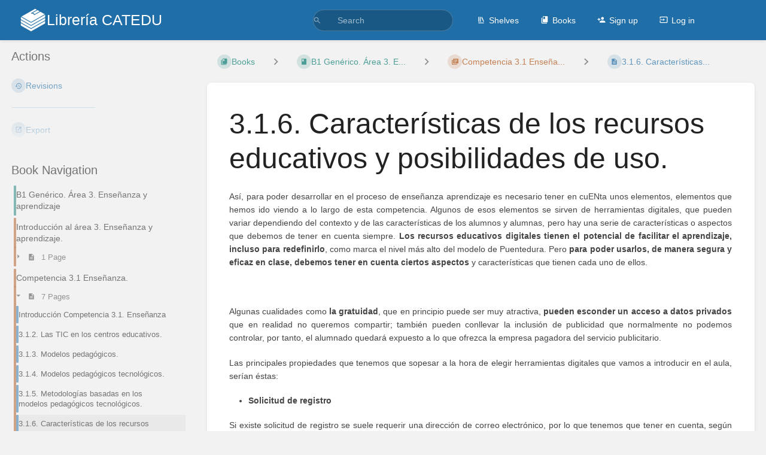

--- FILE ---
content_type: text/html; charset=UTF-8
request_url: https://libros.catedu.es/books/b1-generico-area-3-ensenanza-y-aprendizaje/page/316-caracteristicas-de-los-recursos-educativos-y-posibilidades-de-uso
body_size: 83705
content:
<!DOCTYPE html>
<html lang="en-GB"
      dir="ltr"
      class="">
<head>
    <title>3.1.6. Características... | Librería CATEDU</title>

    <!-- Meta -->
    <meta charset="utf-8">
    <meta name="viewport" content="width=device-width">
    <meta name="token" content="8ALjaQaGyJwC3i2uhnLEn1NHzpG3HZ6xJbHCHLvS">
    <meta name="base-url" content="https://libros.catedu.es">
    <meta name="theme-color" content="#206ea7"/>

    <!-- Social Cards Meta -->
    <meta property="og:title" content="3.1.6. Características... | Librería CATEDU">
    <meta property="og:url" content="https://libros.catedu.es/books/b1-generico-area-3-ensenanza-y-aprendizaje/page/316-caracteristicas-de-los-recursos-educativos-y-posibilidades-de-uso">
        <meta property="og:description" content="Así, para poder desarrollar en el proceso de enseñanza aprendizaje es necesario tener en cuENta unos...">

    <!-- Styles -->
    <link rel="stylesheet" href="https://libros.catedu.es/dist/styles.css?version=v25.07.2">

    <!-- Icons -->
    <link rel="icon" type="image/png" sizes="256x256" href="https://libros.catedu.es/icon.png">
    <link rel="icon" type="image/png" sizes="180x180" href="https://libros.catedu.es/icon-180.png">
    <link rel="apple-touch-icon" sizes="180x180" href="https://libros.catedu.es/icon-180.png">
    <link rel="icon" type="image/png" sizes="128x128" href="https://libros.catedu.es/icon-128.png">
    <link rel="icon" type="image/png" sizes="64x64" href="https://libros.catedu.es/icon-64.png">
    <link rel="icon" type="image/png" sizes="32x32" href="https://libros.catedu.es/icon-32.png">

    <!-- PWA -->
    <link rel="manifest" href="https://libros.catedu.es/manifest.json">
    <meta name="mobile-web-app-capable" content="yes">

    <!-- OpenSearch -->
    <link rel="search" type="application/opensearchdescription+xml" title="Librería CATEDU" href="https://libros.catedu.es/opensearch.xml">

    <!-- Custom Styles & Head Content -->
    <style>
    :root {
        --color-primary: #206ea7;
        --color-primary-light: rgba(32,110,167,0.15);
        --color-link: #206ea7;
        --color-bookshelf: #a94747;
        --color-book: #077b70;
        --color-chapter: #af4d0d;
        --color-page: #206ea7;
        --color-page-draft: #7e50b1;
    }
</style>
    <!-- Start: custom user content -->
<style nonce="PbMh1V8SCL7zLwHwdPb5E4xT">
.solucion {
    color: transparent;
    background-position: right;
    background-size: 100% 100%;
    background-image :linear-gradient(#D8E1E8, #D8E1E8);
    border-radius: 10px;
}

.solucion img {
    opacity: 0.0;
}

.solucion iframe {
    opacity: 0.0;
}

.solucion a {
    opacity: 0.0;
}

.solucion:hover {
    color: black;
    background-size: 0% 100%;
    transition: color 1s;
}

.solucion:hover img {
    opacity: 1.0;
    transition: opacity 1s;
}

.solucion:hover iframe {
    opacity: 1.0;
    transition: opacity 1s;
}

.solucion:hover a {
    color: blue;
    opacity: 1.0;
    transition: opacity 1s;
}

li.h1 a {
    font-style: italic;
}

main h3 {
    font-style: italic;
}

@media print {
    .solucion {
        color: black;
    }

    .solucion img {
        opacity: 1.0;
    }

    .solucion iframe {
        opacity: 1.0;
    }

    .solucion a {
        opacity: 1.0;
    }
}
</style>
<script async src="https://platform.twitter.com/widgets.js" charset="utf-8" nonce="PbMh1V8SCL7zLwHwdPb5E4xT"></script>
<script async src="//www.instagram.com/embed.js" nonce="PbMh1V8SCL7zLwHwdPb5E4xT"></script>
<!-- End: custom user content -->

    
    <!-- Translations for JS -->
    </head>
<body
          class=" tri-layout ">

        <a class="px-m py-s skip-to-content-link print-hidden" href="#main-content">Skip to main content</a>    <div component="notification"
     option:notification:type="success"
     option:notification:auto-hide="true"
     option:notification:show="false"
     style="display: none;"
     class="notification pos"
     role="alert">
    <svg class="svg-icon" data-icon="check-circle" role="presentation"  xmlns="http://www.w3.org/2000/svg" viewBox="0 0 24 24"><path fill="none" d="M0 0h24v24H0z"/><path d="M12 2C6.48 2 2 6.48 2 12s4.48 10 10 10 10-4.48 10-10S17.52 2 12 2m-2 15-5-5 1.41-1.41L10 14.17l7.59-7.59L19 8z"/></svg> <span></span><div class="dismiss"><svg class="svg-icon" data-icon="close" role="presentation"  xmlns="http://www.w3.org/2000/svg" viewBox="0 0 24 24"><path d="M19 6.41 17.59 5 12 10.59 6.41 5 5 6.41 10.59 12 5 17.59 6.41 19 12 13.41 17.59 19 19 17.59 13.41 12z"/></svg></div>
</div>

<div component="notification"
     option:notification:type="warning"
     option:notification:auto-hide="false"
     option:notification:show="false"
     style="display: none;"
     class="notification warning"
     role="alert">
    <svg class="svg-icon" data-icon="info" role="presentation"  xmlns="http://www.w3.org/2000/svg" viewBox="0 0 24 24"><path fill="none" d="M0 0h24v24H0z"/><path d="M11 17h2v-6h-2zm1-15C6.48 2 2 6.48 2 12s4.48 10 10 10 10-4.48 10-10S17.52 2 12 2m0 18c-4.41 0-8-3.59-8-8s3.59-8 8-8 8 3.59 8 8-3.59 8-8 8M11 9h2V7h-2z"/></svg> <span></span><div class="dismiss"><svg class="svg-icon" data-icon="close" role="presentation"  xmlns="http://www.w3.org/2000/svg" viewBox="0 0 24 24"><path d="M19 6.41 17.59 5 12 10.59 6.41 5 5 6.41 10.59 12 5 17.59 6.41 19 12 13.41 17.59 19 19 17.59 13.41 12z"/></svg></div>
</div>

<div component="notification"
     option:notification:type="error"
     option:notification:auto-hide="false"
     option:notification:show="false"
     style="display: none;"
     class="notification neg"
     role="alert">
    <svg class="svg-icon" data-icon="danger" role="presentation"  xmlns="http://www.w3.org/2000/svg" viewBox="0 0 24 24"><path d="M15.73 3H8.27L3 8.27v7.46L8.27 21h7.46L21 15.73V8.27zM12 17.3c-.72 0-1.3-.58-1.3-1.3s.58-1.3 1.3-1.3 1.3.58 1.3 1.3-.58 1.3-1.3 1.3m1-4.3h-2V7h2z"/><path fill="none" d="M0 0h24v24H0z"/></svg> <span></span><div class="dismiss"><svg class="svg-icon" data-icon="close" role="presentation"  xmlns="http://www.w3.org/2000/svg" viewBox="0 0 24 24"><path d="M19 6.41 17.59 5 12 10.59 6.41 5 5 6.41 10.59 12 5 17.59 6.41 19 12 13.41 17.59 19 19 17.59 13.41 12z"/></svg></div>
</div>    <header id="header" component="header-mobile-toggle" class="primary-background px-xl grid print-hidden">
    <div class="flex-container-row justify-space-between gap-s items-center">
        <a href="https://libros.catedu.es" data-shortcut="home_view" class="logo">
            <img class="logo-image" src="https://libros.catedu.es/logo.png" alt="Logo">
                <span class="logo-text">Librería CATEDU</span>
    </a>        <div class="hide-over-l py-s">
            <button type="button"
                    refs="header-mobile-toggle@toggle"
                    title="Expand Header Menu"
                    aria-expanded="false"
                    class="mobile-menu-toggle"><svg class="svg-icon" data-icon="more" role="presentation"  xmlns="http://www.w3.org/2000/svg" viewBox="0 0 24 24"><path fill="none" d="M0 0h24v24H0z"/><path d="M12 8c1.1 0 2-.9 2-2s-.9-2-2-2-2 .9-2 2 .9 2 2 2m0 2c-1.1 0-2 .9-2 2s.9 2 2 2 2-.9 2-2-.9-2-2-2m0 6c-1.1 0-2 .9-2 2s.9 2 2 2 2-.9 2-2-.9-2-2-2"/></svg></button>
        </div>
    </div>

    <div class="flex-container-column items-center justify-center hide-under-l">
            <form component="global-search" action="https://libros.catedu.es/search" method="GET" class="search-box" role="search" tabindex="0">
    <button id="header-search-box-button"
            refs="global-search@button"
            type="submit"
            aria-label="Search"
            tabindex="-1"><svg class="svg-icon" data-icon="search" role="presentation"  xmlns="http://www.w3.org/2000/svg" viewBox="0 0 24 24"><path d="M15.5 14h-.79l-.28-.27A6.47 6.47 0 0 0 16 9.5 6.5 6.5 0 1 0 9.5 16c1.61 0 3.09-.59 4.23-1.57l.27.28v.79l5 4.99L20.49 19zm-6 0C7.01 14 5 11.99 5 9.5S7.01 5 9.5 5 14 7.01 14 9.5 11.99 14 9.5 14"/><path fill="none" d="M0 0h24v24H0z"/></svg></button>
    <input id="header-search-box-input"
           refs="global-search@input"
           type="text"
           name="term"
           data-shortcut="global_search"
           autocomplete="off"
           aria-label="Search" placeholder="Search"
           value="">
    <div refs="global-search@suggestions" class="global-search-suggestions card">
        <div refs="global-search@loading" class="text-center px-m global-search-loading"><div class="loading-container">
    <div></div>
    <div></div>
    <div></div>
    </div></div>
        <div refs="global-search@suggestion-results" class="px-m"></div>
        <button class="text-button card-footer-link" type="submit">View All</button>
    </div>
</form>        </div>

    <nav refs="header-mobile-toggle@menu" class="header-links">
        <div class="links text-center">
            <a class="hide-over-l" href="https://libros.catedu.es/search"><svg class="svg-icon" data-icon="search" role="presentation"  xmlns="http://www.w3.org/2000/svg" viewBox="0 0 24 24"><path d="M15.5 14h-.79l-.28-.27A6.47 6.47 0 0 0 16 9.5 6.5 6.5 0 1 0 9.5 16c1.61 0 3.09-.59 4.23-1.57l.27.28v.79l5 4.99L20.49 19zm-6 0C7.01 14 5 11.99 5 9.5S7.01 5 9.5 5 14 7.01 14 9.5 11.99 14 9.5 14"/><path fill="none" d="M0 0h24v24H0z"/></svg>Search</a>
            <a href="https://libros.catedu.es/shelves"
           data-shortcut="shelves_view"><svg class="svg-icon" data-icon="bookshelf" role="presentation"  xmlns="http://www.w3.org/2000/svg" viewBox="0 0 24 24"><path fill="none" d="M0 0h24v24H0z"/><path fill="none" d="M1.088 2.566h17.42v17.42H1.088z"/><path d="M4 20.058h15.892V22H4z"/><path fill="none" d="M2.902 1.477h17.42v17.42H2.903z"/><path d="M6.658 3.643V18h-2.38V3.643zm4.668 0V18H8.947V3.643zm3.396.213 5.613 13.214-2.19.93-5.613-13.214z"/></svg>Shelves</a>
        <a href="https://libros.catedu.es/books" data-shortcut="books_view"><svg class="svg-icon" data-icon="books" role="presentation"  xmlns="http://www.w3.org/2000/svg" viewBox="0 0 24 24"><path fill="none" d="M0 0h24v24H0z"/><path d="M19.252 1.708H8.663a1.77 1.77 0 0 0-1.765 1.764v14.12c0 .97.794 1.764 1.765 1.764h10.59a1.77 1.77 0 0 0 1.764-1.765V3.472a1.77 1.77 0 0 0-1.765-1.764M8.663 3.472h4.412v7.06L10.87 9.208l-2.206 1.324z"/><path fill="none" d="M30.61 3.203h24v24h-24z"/><path d="M2.966 6.61v14c0 1.1.9 2 2 2h14v-2h-14v-14z"/></svg>Books</a>
        
            <a href="https://libros.catedu.es/register"><svg class="svg-icon" data-icon="new-user" role="presentation"  xmlns="http://www.w3.org/2000/svg" viewBox="0 0 24 24"><path fill="none" d="M0 0h24v24H0z"/><path d="M15 12c2.21 0 4-1.79 4-4s-1.79-4-4-4-4 1.79-4 4 1.79 4 4 4m-9-2V7H4v3H1v2h3v3h2v-3h3v-2zm9 4c-2.67 0-8 1.34-8 4v2h16v-2c0-2.66-5.33-4-8-4"/></svg>Sign up</a>
        <a href="https://libros.catedu.es/login"><svg class="svg-icon" data-icon="login" role="presentation"  xmlns="http://www.w3.org/2000/svg" viewBox="0 0 24 24"><path fill="none" d="M0 0h24v24H0z"/><path d="M21 3.01H3c-1.1 0-2 .9-2 2V9h2V4.99h18v14.03H3V15H1v4.01c0 1.1.9 1.98 2 1.98h18c1.1 0 2-.88 2-1.98v-14a2 2 0 0 0-2-2M11 16l4-4-4-4v3H1v2h10z"/></svg>Log in</a>
        </div>
            </nav>
</header>

    <div id="content" components="tri-layout" class="block">
        
    <div class="tri-layout-mobile-tabs print-hidden">
        <div class="grid half no-break no-gap">
            <button type="button"
                    refs="tri-layout@tab"
                    data-tab="info"
                    aria-label="Tab: Show Secondary Information"
                    class="tri-layout-mobile-tab px-m py-m text-link">
                Info
            </button>
            <button type="button"
                    refs="tri-layout@tab"
                    data-tab="content"
                    aria-label="Tab: Show Primary Content"
                    aria-selected="true"
                    class="tri-layout-mobile-tab px-m py-m text-link active">
                Content
            </button>
        </div>
    </div>

    <div refs="tri-layout@container" class="tri-layout-container"  >

        <div class="tri-layout-sides print-hidden">
            <div refs="tri-layout@sidebar-scroll-container" class="tri-layout-sides-content">
                <div class="tri-layout-right print-hidden">
                    <aside refs="tri-layout@sidebar-scroll-container" class="tri-layout-right-contents">
                        

    
    <div class="actions mb-xl">
        <h5>Actions</h5>

        <div class="icon-list text-link">

            
                                                <a href="https://libros.catedu.es/books/b1-generico-area-3-ensenanza-y-aprendizaje/page/316-caracteristicas-de-los-recursos-educativos-y-posibilidades-de-uso/revisions" data-shortcut="revisions" class="icon-list-item">
                <span><svg class="svg-icon" data-icon="history" role="presentation"  xmlns="http://www.w3.org/2000/svg" viewBox="0 0 24 24"><path fill="none" d="M0 0h24v24H0z"/><path d="M13 3a9 9 0 0 0-9 9H1l3.89 3.89.07.14L9 12H6c0-3.87 3.13-7 7-7s7 3.13 7 7-3.13 7-7 7c-1.93 0-3.68-.79-4.94-2.06l-1.42 1.42A8.95 8.95 0 0 0 13 21a9 9 0 0 0 0-18m-1 5v5l4.28 2.54.72-1.21-3.5-2.08V8z"/></svg></span>
                <span>Revisions</span>
            </a>
                        
            <hr class="primary-background"/>

                                                    <div component="dropdown"
     class="dropdown-container"
     id="export-menu">

    <button refs="dropdown@toggle"
         class="icon-list-item text-link"
         aria-haspopup="true"
         aria-expanded="false"
         aria-label="Export"
         data-shortcut="export">
        <span><svg class="svg-icon" data-icon="export" role="presentation"  xmlns="http://www.w3.org/2000/svg" viewBox="0 0 24 24"><path fill="none" d="M0 0h24v24H0z"/><path d="M19 19H5V5h7V3H5a2 2 0 0 0-2 2v14a2 2 0 0 0 2 2h14c1.1 0 2-.9 2-2v-7h-2zM14 3v2h3.59l-9.83 9.83 1.41 1.41L19 6.41V10h2V3z"/></svg></span>
        <span>Export</span>
    </button>

    <ul refs="dropdown@menu" class="wide dropdown-menu" role="menu">
        <li><a href="https://libros.catedu.es/books/b1-generico-area-3-ensenanza-y-aprendizaje/page/316-caracteristicas-de-los-recursos-educativos-y-posibilidades-de-uso/export/html" target="_blank" role="menuitem" class="label-item"><span>Contained Web File</span><span>.html</span></a></li>
        <li><a href="https://libros.catedu.es/books/b1-generico-area-3-ensenanza-y-aprendizaje/page/316-caracteristicas-de-los-recursos-educativos-y-posibilidades-de-uso/export/pdf" target="_blank" role="menuitem" class="label-item"><span>PDF File</span><span>.pdf</span></a></li>
        <li><a href="https://libros.catedu.es/books/b1-generico-area-3-ensenanza-y-aprendizaje/page/316-caracteristicas-de-los-recursos-educativos-y-posibilidades-de-uso/export/plaintext" target="_blank" role="menuitem" class="label-item"><span>Plain Text File</span><span>.txt</span></a></li>
        <li><a href="https://libros.catedu.es/books/b1-generico-area-3-ensenanza-y-aprendizaje/page/316-caracteristicas-de-los-recursos-educativos-y-posibilidades-de-uso/export/markdown" target="_blank" role="menuitem" class="label-item"><span>Markdown File</span><span>.md</span></a></li>
        <li><a href="https://libros.catedu.es/books/b1-generico-area-3-ensenanza-y-aprendizaje/page/316-caracteristicas-de-los-recursos-educativos-y-posibilidades-de-uso/export/zip" target="_blank" role="menuitem" class="label-item"><span>Portable ZIP</span><span>.zip</span></a></li>
    </ul>

</div>
                    </div>

    </div>
                    </aside>
                </div>

                <div class="tri-layout-left print-hidden" id="sidebar">
                    <aside refs="tri-layout@sidebar-scroll-container" class="tri-layout-left-contents">
                        
    
    
    
    <nav id="book-tree"
     class="book-tree mb-xl"
     aria-label="Book Navigation">

    <h5>Book Navigation</h5>

    <ul class="sidebar-page-list mt-xs menu entity-list">
                    <li class="list-item-book book">
                <a href="https://libros.catedu.es/books/b1-generico-area-3-ensenanza-y-aprendizaje"
   class="book   entity-list-item"
   data-entity-type="book"
   data-entity-id="284">
    <span role="presentation" class="icon text-book"><svg class="svg-icon" data-icon="book" role="presentation"  xmlns="http://www.w3.org/2000/svg" viewBox="0 0 24 24"><path fill="none" d="M0 0h24v24H0z"/><path d="M18 2H6c-1.1 0-2 .9-2 2v16c0 1.1.9 2 2 2h12c1.1 0 2-.9 2-2V4c0-1.1-.9-2-2-2M6 4h5v8l-2.5-1.5L6 12z"/></svg></span>
    <div class="content">
            <h4 class="entity-list-item-name break-text">B1 Genérico. Área 3. Enseñanza y aprendizaje</h4>
            
    </div>
</a>            </li>
        
                    <li class="list-item-chapter chapter ">
                <a href="https://libros.catedu.es/books/b1-generico-area-3-ensenanza-y-aprendizaje/chapter/introduccion-al-area-3-ensenanza-y-aprendizaje"
   class="chapter   entity-list-item"
   data-entity-type="chapter"
   data-entity-id="1217">
    <span role="presentation" class="icon text-chapter"><svg class="svg-icon" data-icon="chapter" role="presentation"  xmlns="http://www.w3.org/2000/svg" viewBox="0 0 24 24"><path fill="none" d="M0 0h24v24H0z"/><path d="M4 6H2v14c0 1.1.9 2 2 2h14v-2H4zm16-4H8c-1.1 0-2 .9-2 2v12c0 1.1.9 2 2 2h12c1.1 0 2-.9 2-2V4c0-1.1-.9-2-2-2m-1 9H9V9h10zm-4 4H9v-2h6zm4-8H9V5h10z"/></svg></span>
    <div class="content">
            <h4 class="entity-list-item-name break-text">Introducción al área 3. Enseñanza y aprendizaje.</h4>
            
    </div>
</a>
                                    <div class="entity-list-item no-hover">
                        <span role="presentation" class="icon text-chapter"></span>
                        <div class="content">
                            <div component="chapter-contents" class="chapter-child-menu">
    <button type="button"
            refs="chapter-contents@toggle"
            aria-expanded="false"
            class="text-muted chapter-contents-toggle ">
        <svg class="svg-icon" data-icon="caret-right" role="presentation"  xmlns="http://www.w3.org/2000/svg" viewBox="0 0 24 24"><path d="M9.5 17.5l5-5-5-5z"/><path d="M0 0h24v24H0z" fill="none"/></svg> <svg class="svg-icon" data-icon="page" role="presentation"  xmlns="http://www.w3.org/2000/svg" viewBox="0 0 24 24"><path fill="none" d="M0 0h24v24H0z"/><path d="M14 2H6c-1.1 0-1.99.9-1.99 2L4 20c0 1.1.89 2 1.99 2H18c1.1 0 2-.9 2-2V8zm2 16H8v-2h8zm0-4H8v-2h8zm-3-5V3.5L18.5 9z"/></svg> <span>1 Page</span>
    </button>
    <ul refs="chapter-contents@list"
        class="chapter-contents-list sub-menu inset-list "         role="menu">
                    <li class="list-item-page " role="presentation">
                <a href="https://libros.catedu.es/books/b1-generico-area-3-ensenanza-y-aprendizaje/page/introduccion-al-area-3-ensenanza-y-aprendizaje"
   class="page   entity-list-item"
   data-entity-type="page"
   data-entity-id="8356">
    <span role="presentation" class="icon text-page"><svg class="svg-icon" data-icon="page" role="presentation"  xmlns="http://www.w3.org/2000/svg" viewBox="0 0 24 24"><path fill="none" d="M0 0h24v24H0z"/><path d="M14 2H6c-1.1 0-1.99.9-1.99 2L4 20c0 1.1.89 2 1.99 2H18c1.1 0 2-.9 2-2V8zm2 16H8v-2h8zm0-4H8v-2h8zm-3-5V3.5L18.5 9z"/></svg></span>
    <div class="content">
            <h4 class="entity-list-item-name break-text">Introducción al área 3. Enseñanza y aprendizaje.</h4>
            
    </div>
</a>            </li>
            </ul>
</div>                        </div>
                    </div>

                
            </li>
                    <li class="list-item-chapter chapter ">
                <a href="https://libros.catedu.es/books/b1-generico-area-3-ensenanza-y-aprendizaje/chapter/competencia-31-ensenanza"
   class="chapter   entity-list-item"
   data-entity-type="chapter"
   data-entity-id="1229">
    <span role="presentation" class="icon text-chapter"><svg class="svg-icon" data-icon="chapter" role="presentation"  xmlns="http://www.w3.org/2000/svg" viewBox="0 0 24 24"><path fill="none" d="M0 0h24v24H0z"/><path d="M4 6H2v14c0 1.1.9 2 2 2h14v-2H4zm16-4H8c-1.1 0-2 .9-2 2v12c0 1.1.9 2 2 2h12c1.1 0 2-.9 2-2V4c0-1.1-.9-2-2-2m-1 9H9V9h10zm-4 4H9v-2h6zm4-8H9V5h10z"/></svg></span>
    <div class="content">
            <h4 class="entity-list-item-name break-text">Competencia 3.1 Enseñanza.</h4>
            
    </div>
</a>
                                    <div class="entity-list-item no-hover">
                        <span role="presentation" class="icon text-chapter"></span>
                        <div class="content">
                            <div component="chapter-contents" class="chapter-child-menu">
    <button type="button"
            refs="chapter-contents@toggle"
            aria-expanded="true"
            class="text-muted chapter-contents-toggle  open ">
        <svg class="svg-icon" data-icon="caret-right" role="presentation"  xmlns="http://www.w3.org/2000/svg" viewBox="0 0 24 24"><path d="M9.5 17.5l5-5-5-5z"/><path d="M0 0h24v24H0z" fill="none"/></svg> <svg class="svg-icon" data-icon="page" role="presentation"  xmlns="http://www.w3.org/2000/svg" viewBox="0 0 24 24"><path fill="none" d="M0 0h24v24H0z"/><path d="M14 2H6c-1.1 0-1.99.9-1.99 2L4 20c0 1.1.89 2 1.99 2H18c1.1 0 2-.9 2-2V8zm2 16H8v-2h8zm0-4H8v-2h8zm-3-5V3.5L18.5 9z"/></svg> <span>7 Pages</span>
    </button>
    <ul refs="chapter-contents@list"
        class="chapter-contents-list sub-menu inset-list  open "         style="display: block;"         role="menu">
                    <li class="list-item-page " role="presentation">
                <a href="https://libros.catedu.es/books/b1-generico-area-3-ensenanza-y-aprendizaje/page/introduccion-competencia-31-ensenanza"
   class="page   entity-list-item"
   data-entity-type="page"
   data-entity-id="8361">
    <span role="presentation" class="icon text-page"><svg class="svg-icon" data-icon="page" role="presentation"  xmlns="http://www.w3.org/2000/svg" viewBox="0 0 24 24"><path fill="none" d="M0 0h24v24H0z"/><path d="M14 2H6c-1.1 0-1.99.9-1.99 2L4 20c0 1.1.89 2 1.99 2H18c1.1 0 2-.9 2-2V8zm2 16H8v-2h8zm0-4H8v-2h8zm-3-5V3.5L18.5 9z"/></svg></span>
    <div class="content">
            <h4 class="entity-list-item-name break-text">Introducción Competencia 3.1. Enseñanza</h4>
            
    </div>
</a>            </li>
                    <li class="list-item-page " role="presentation">
                <a href="https://libros.catedu.es/books/b1-generico-area-3-ensenanza-y-aprendizaje/page/312-las-tic-en-los-centros-educativos"
   class="page   entity-list-item"
   data-entity-type="page"
   data-entity-id="8644">
    <span role="presentation" class="icon text-page"><svg class="svg-icon" data-icon="page" role="presentation"  xmlns="http://www.w3.org/2000/svg" viewBox="0 0 24 24"><path fill="none" d="M0 0h24v24H0z"/><path d="M14 2H6c-1.1 0-1.99.9-1.99 2L4 20c0 1.1.89 2 1.99 2H18c1.1 0 2-.9 2-2V8zm2 16H8v-2h8zm0-4H8v-2h8zm-3-5V3.5L18.5 9z"/></svg></span>
    <div class="content">
            <h4 class="entity-list-item-name break-text">3.1.2. Las TIC en los centros educativos.</h4>
            
    </div>
</a>            </li>
                    <li class="list-item-page " role="presentation">
                <a href="https://libros.catedu.es/books/b1-generico-area-3-ensenanza-y-aprendizaje/page/313-modelos-pedagogicos"
   class="page   entity-list-item"
   data-entity-type="page"
   data-entity-id="8842">
    <span role="presentation" class="icon text-page"><svg class="svg-icon" data-icon="page" role="presentation"  xmlns="http://www.w3.org/2000/svg" viewBox="0 0 24 24"><path fill="none" d="M0 0h24v24H0z"/><path d="M14 2H6c-1.1 0-1.99.9-1.99 2L4 20c0 1.1.89 2 1.99 2H18c1.1 0 2-.9 2-2V8zm2 16H8v-2h8zm0-4H8v-2h8zm-3-5V3.5L18.5 9z"/></svg></span>
    <div class="content">
            <h4 class="entity-list-item-name break-text">3.1.3. Modelos pedagógicos.</h4>
            
    </div>
</a>            </li>
                    <li class="list-item-page " role="presentation">
                <a href="https://libros.catedu.es/books/b1-generico-area-3-ensenanza-y-aprendizaje/page/314-modelos-pedagogicos-tecnologicos"
   class="page   entity-list-item"
   data-entity-type="page"
   data-entity-id="8645">
    <span role="presentation" class="icon text-page"><svg class="svg-icon" data-icon="page" role="presentation"  xmlns="http://www.w3.org/2000/svg" viewBox="0 0 24 24"><path fill="none" d="M0 0h24v24H0z"/><path d="M14 2H6c-1.1 0-1.99.9-1.99 2L4 20c0 1.1.89 2 1.99 2H18c1.1 0 2-.9 2-2V8zm2 16H8v-2h8zm0-4H8v-2h8zm-3-5V3.5L18.5 9z"/></svg></span>
    <div class="content">
            <h4 class="entity-list-item-name break-text">3.1.4. Modelos pedagógicos tecnológicos.</h4>
            
    </div>
</a>            </li>
                    <li class="list-item-page " role="presentation">
                <a href="https://libros.catedu.es/books/b1-generico-area-3-ensenanza-y-aprendizaje/page/315-metodologias-basadas-en-los-modelos-pedagogicos-tecnologicos"
   class="page   entity-list-item"
   data-entity-type="page"
   data-entity-id="8843">
    <span role="presentation" class="icon text-page"><svg class="svg-icon" data-icon="page" role="presentation"  xmlns="http://www.w3.org/2000/svg" viewBox="0 0 24 24"><path fill="none" d="M0 0h24v24H0z"/><path d="M14 2H6c-1.1 0-1.99.9-1.99 2L4 20c0 1.1.89 2 1.99 2H18c1.1 0 2-.9 2-2V8zm2 16H8v-2h8zm0-4H8v-2h8zm-3-5V3.5L18.5 9z"/></svg></span>
    <div class="content">
            <h4 class="entity-list-item-name break-text">3.1.5. Metodologías basadas en los modelos pedagógicos tecnológicos.</h4>
            
    </div>
</a>            </li>
                    <li class="list-item-page " role="presentation">
                <a href="https://libros.catedu.es/books/b1-generico-area-3-ensenanza-y-aprendizaje/page/316-caracteristicas-de-los-recursos-educativos-y-posibilidades-de-uso"
   class="page  selected entity-list-item"
   data-entity-type="page"
   data-entity-id="8647">
    <span role="presentation" class="icon text-page"><svg class="svg-icon" data-icon="page" role="presentation"  xmlns="http://www.w3.org/2000/svg" viewBox="0 0 24 24"><path fill="none" d="M0 0h24v24H0z"/><path d="M14 2H6c-1.1 0-1.99.9-1.99 2L4 20c0 1.1.89 2 1.99 2H18c1.1 0 2-.9 2-2V8zm2 16H8v-2h8zm0-4H8v-2h8zm-3-5V3.5L18.5 9z"/></svg></span>
    <div class="content">
            <h4 class="entity-list-item-name break-text">3.1.6. Características de los recursos educativos y posibilidades de uso.</h4>
            
    </div>
</a>            </li>
                    <li class="list-item-page " role="presentation">
                <a href="https://libros.catedu.es/books/b1-generico-area-3-ensenanza-y-aprendizaje/page/316-plataformas-educativas"
   class="page   entity-list-item"
   data-entity-type="page"
   data-entity-id="8648">
    <span role="presentation" class="icon text-page"><svg class="svg-icon" data-icon="page" role="presentation"  xmlns="http://www.w3.org/2000/svg" viewBox="0 0 24 24"><path fill="none" d="M0 0h24v24H0z"/><path d="M14 2H6c-1.1 0-1.99.9-1.99 2L4 20c0 1.1.89 2 1.99 2H18c1.1 0 2-.9 2-2V8zm2 16H8v-2h8zm0-4H8v-2h8zm-3-5V3.5L18.5 9z"/></svg></span>
    <div class="content">
            <h4 class="entity-list-item-name break-text">3.1.6. Plataformas educativas.</h4>
            
    </div>
</a>            </li>
            </ul>
</div>                        </div>
                    </div>

                
            </li>
                    <li class="list-item-chapter chapter ">
                <a href="https://libros.catedu.es/books/b1-generico-area-3-ensenanza-y-aprendizaje/chapter/competencia-32-orientacion-y-apoyo-en-el-aprendizaje"
   class="chapter   entity-list-item"
   data-entity-type="chapter"
   data-entity-id="1230">
    <span role="presentation" class="icon text-chapter"><svg class="svg-icon" data-icon="chapter" role="presentation"  xmlns="http://www.w3.org/2000/svg" viewBox="0 0 24 24"><path fill="none" d="M0 0h24v24H0z"/><path d="M4 6H2v14c0 1.1.9 2 2 2h14v-2H4zm16-4H8c-1.1 0-2 .9-2 2v12c0 1.1.9 2 2 2h12c1.1 0 2-.9 2-2V4c0-1.1-.9-2-2-2m-1 9H9V9h10zm-4 4H9v-2h6zm4-8H9V5h10z"/></svg></span>
    <div class="content">
            <h4 class="entity-list-item-name break-text">Competencia 3.2 Orientación y apoyo en el aprendizaje.</h4>
            
    </div>
</a>
                                    <div class="entity-list-item no-hover">
                        <span role="presentation" class="icon text-chapter"></span>
                        <div class="content">
                            <div component="chapter-contents" class="chapter-child-menu">
    <button type="button"
            refs="chapter-contents@toggle"
            aria-expanded="false"
            class="text-muted chapter-contents-toggle ">
        <svg class="svg-icon" data-icon="caret-right" role="presentation"  xmlns="http://www.w3.org/2000/svg" viewBox="0 0 24 24"><path d="M9.5 17.5l5-5-5-5z"/><path d="M0 0h24v24H0z" fill="none"/></svg> <svg class="svg-icon" data-icon="page" role="presentation"  xmlns="http://www.w3.org/2000/svg" viewBox="0 0 24 24"><path fill="none" d="M0 0h24v24H0z"/><path d="M14 2H6c-1.1 0-1.99.9-1.99 2L4 20c0 1.1.89 2 1.99 2H18c1.1 0 2-.9 2-2V8zm2 16H8v-2h8zm0-4H8v-2h8zm-3-5V3.5L18.5 9z"/></svg> <span>10 Pages</span>
    </button>
    <ul refs="chapter-contents@list"
        class="chapter-contents-list sub-menu inset-list "         role="menu">
                    <li class="list-item-page " role="presentation">
                <a href="https://libros.catedu.es/books/b1-generico-area-3-ensenanza-y-aprendizaje/page/introduccion"
   class="page   entity-list-item"
   data-entity-type="page"
   data-entity-id="8649">
    <span role="presentation" class="icon text-page"><svg class="svg-icon" data-icon="page" role="presentation"  xmlns="http://www.w3.org/2000/svg" viewBox="0 0 24 24"><path fill="none" d="M0 0h24v24H0z"/><path d="M14 2H6c-1.1 0-1.99.9-1.99 2L4 20c0 1.1.89 2 1.99 2H18c1.1 0 2-.9 2-2V8zm2 16H8v-2h8zm0-4H8v-2h8zm-3-5V3.5L18.5 9z"/></svg></span>
    <div class="content">
            <h4 class="entity-list-item-name break-text">Introducción.</h4>
            
    </div>
</a>            </li>
                    <li class="list-item-page " role="presentation">
                <a href="https://libros.catedu.es/books/b1-generico-area-3-ensenanza-y-aprendizaje/page/321-entornos-virtuales-de-aprendizaje"
   class="page   entity-list-item"
   data-entity-type="page"
   data-entity-id="8650">
    <span role="presentation" class="icon text-page"><svg class="svg-icon" data-icon="page" role="presentation"  xmlns="http://www.w3.org/2000/svg" viewBox="0 0 24 24"><path fill="none" d="M0 0h24v24H0z"/><path d="M14 2H6c-1.1 0-1.99.9-1.99 2L4 20c0 1.1.89 2 1.99 2H18c1.1 0 2-.9 2-2V8zm2 16H8v-2h8zm0-4H8v-2h8zm-3-5V3.5L18.5 9z"/></svg></span>
    <div class="content">
            <h4 class="entity-list-item-name break-text">3.2.1. Entornos virtuales de aprendizaje.</h4>
            
    </div>
</a>            </li>
                    <li class="list-item-page " role="presentation">
                <a href="https://libros.catedu.es/books/b1-generico-area-3-ensenanza-y-aprendizaje/page/322-herramientas-para-generar-debates"
   class="page   entity-list-item"
   data-entity-type="page"
   data-entity-id="8651">
    <span role="presentation" class="icon text-page"><svg class="svg-icon" data-icon="page" role="presentation"  xmlns="http://www.w3.org/2000/svg" viewBox="0 0 24 24"><path fill="none" d="M0 0h24v24H0z"/><path d="M14 2H6c-1.1 0-1.99.9-1.99 2L4 20c0 1.1.89 2 1.99 2H18c1.1 0 2-.9 2-2V8zm2 16H8v-2h8zm0-4H8v-2h8zm-3-5V3.5L18.5 9z"/></svg></span>
    <div class="content">
            <h4 class="entity-list-item-name break-text">3.2.2. Herramientas para generar debates.</h4>
            
    </div>
</a>            </li>
                    <li class="list-item-page " role="presentation">
                <a href="https://libros.catedu.es/books/b1-generico-area-3-ensenanza-y-aprendizaje/page/323-herramientas-de-mensajeria"
   class="page   entity-list-item"
   data-entity-type="page"
   data-entity-id="8652">
    <span role="presentation" class="icon text-page"><svg class="svg-icon" data-icon="page" role="presentation"  xmlns="http://www.w3.org/2000/svg" viewBox="0 0 24 24"><path fill="none" d="M0 0h24v24H0z"/><path d="M14 2H6c-1.1 0-1.99.9-1.99 2L4 20c0 1.1.89 2 1.99 2H18c1.1 0 2-.9 2-2V8zm2 16H8v-2h8zm0-4H8v-2h8zm-3-5V3.5L18.5 9z"/></svg></span>
    <div class="content">
            <h4 class="entity-list-item-name break-text">3.2.3. Herramientas de mensajería.</h4>
            
    </div>
</a>            </li>
                    <li class="list-item-page " role="presentation">
                <a href="https://libros.catedu.es/books/b1-generico-area-3-ensenanza-y-aprendizaje/page/324-aplicaciones-para-generar-la-participacion-activa-y-la-interaccion"
   class="page   entity-list-item"
   data-entity-type="page"
   data-entity-id="8844">
    <span role="presentation" class="icon text-page"><svg class="svg-icon" data-icon="page" role="presentation"  xmlns="http://www.w3.org/2000/svg" viewBox="0 0 24 24"><path fill="none" d="M0 0h24v24H0z"/><path d="M14 2H6c-1.1 0-1.99.9-1.99 2L4 20c0 1.1.89 2 1.99 2H18c1.1 0 2-.9 2-2V8zm2 16H8v-2h8zm0-4H8v-2h8zm-3-5V3.5L18.5 9z"/></svg></span>
    <div class="content">
            <h4 class="entity-list-item-name break-text">3.2.4. Aplicaciones para generar la participación activa y la interacción.</h4>
            
    </div>
</a>            </li>
                    <li class="list-item-page " role="presentation">
                <a href="https://libros.catedu.es/books/b1-generico-area-3-ensenanza-y-aprendizaje/page/325-herramientas-para-la-aclaracion-de-conceptos"
   class="page   entity-list-item"
   data-entity-type="page"
   data-entity-id="8845">
    <span role="presentation" class="icon text-page"><svg class="svg-icon" data-icon="page" role="presentation"  xmlns="http://www.w3.org/2000/svg" viewBox="0 0 24 24"><path fill="none" d="M0 0h24v24H0z"/><path d="M14 2H6c-1.1 0-1.99.9-1.99 2L4 20c0 1.1.89 2 1.99 2H18c1.1 0 2-.9 2-2V8zm2 16H8v-2h8zm0-4H8v-2h8zm-3-5V3.5L18.5 9z"/></svg></span>
    <div class="content">
            <h4 class="entity-list-item-name break-text">3.2.5. Herramientas para la aclaración de conceptos.</h4>
            
    </div>
</a>            </li>
                    <li class="list-item-page " role="presentation">
                <a href="https://libros.catedu.es/books/b1-generico-area-3-ensenanza-y-aprendizaje/page/326-herramientas-para-el-refuerzo-a-la-ampliacion"
   class="page   entity-list-item"
   data-entity-type="page"
   data-entity-id="8846">
    <span role="presentation" class="icon text-page"><svg class="svg-icon" data-icon="page" role="presentation"  xmlns="http://www.w3.org/2000/svg" viewBox="0 0 24 24"><path fill="none" d="M0 0h24v24H0z"/><path d="M14 2H6c-1.1 0-1.99.9-1.99 2L4 20c0 1.1.89 2 1.99 2H18c1.1 0 2-.9 2-2V8zm2 16H8v-2h8zm0-4H8v-2h8zm-3-5V3.5L18.5 9z"/></svg></span>
    <div class="content">
            <h4 class="entity-list-item-name break-text">3.2.6. Herramientas para el refuerzo a la ampliación.</h4>
            
    </div>
</a>            </li>
                    <li class="list-item-page " role="presentation">
                <a href="https://libros.catedu.es/books/b1-generico-area-3-ensenanza-y-aprendizaje/page/327herramientas-para-generar-itinerarios-de-aprendizaje-individualizados"
   class="page   entity-list-item"
   data-entity-type="page"
   data-entity-id="8847">
    <span role="presentation" class="icon text-page"><svg class="svg-icon" data-icon="page" role="presentation"  xmlns="http://www.w3.org/2000/svg" viewBox="0 0 24 24"><path fill="none" d="M0 0h24v24H0z"/><path d="M14 2H6c-1.1 0-1.99.9-1.99 2L4 20c0 1.1.89 2 1.99 2H18c1.1 0 2-.9 2-2V8zm2 16H8v-2h8zm0-4H8v-2h8zm-3-5V3.5L18.5 9z"/></svg></span>
    <div class="content">
            <h4 class="entity-list-item-name break-text">3.2.7.Herramientas para generar itinerarios de aprendizaje individualizados.</h4>
            
    </div>
</a>            </li>
                    <li class="list-item-page " role="presentation">
                <a href="https://libros.catedu.es/books/b1-generico-area-3-ensenanza-y-aprendizaje/page/328-herramientas-para-recoger-y-dar-feedback-digital"
   class="page   entity-list-item"
   data-entity-type="page"
   data-entity-id="8848">
    <span role="presentation" class="icon text-page"><svg class="svg-icon" data-icon="page" role="presentation"  xmlns="http://www.w3.org/2000/svg" viewBox="0 0 24 24"><path fill="none" d="M0 0h24v24H0z"/><path d="M14 2H6c-1.1 0-1.99.9-1.99 2L4 20c0 1.1.89 2 1.99 2H18c1.1 0 2-.9 2-2V8zm2 16H8v-2h8zm0-4H8v-2h8zm-3-5V3.5L18.5 9z"/></svg></span>
    <div class="content">
            <h4 class="entity-list-item-name break-text">3.2.8. Herramientas para recoger y dar feedback digital.</h4>
            
    </div>
</a>            </li>
                    <li class="list-item-page " role="presentation">
                <a href="https://libros.catedu.es/books/b1-generico-area-3-ensenanza-y-aprendizaje/page/329-tecnologias-digitales-y-anticipacion-de-dificultades"
   class="page   entity-list-item"
   data-entity-type="page"
   data-entity-id="8849">
    <span role="presentation" class="icon text-page"><svg class="svg-icon" data-icon="page" role="presentation"  xmlns="http://www.w3.org/2000/svg" viewBox="0 0 24 24"><path fill="none" d="M0 0h24v24H0z"/><path d="M14 2H6c-1.1 0-1.99.9-1.99 2L4 20c0 1.1.89 2 1.99 2H18c1.1 0 2-.9 2-2V8zm2 16H8v-2h8zm0-4H8v-2h8zm-3-5V3.5L18.5 9z"/></svg></span>
    <div class="content">
            <h4 class="entity-list-item-name break-text">3.2.9. Tecnologías digitales y anticipación de dificultades.</h4>
            
    </div>
</a>            </li>
            </ul>
</div>                        </div>
                    </div>

                
            </li>
                    <li class="list-item-chapter chapter ">
                <a href="https://libros.catedu.es/books/b1-generico-area-3-ensenanza-y-aprendizaje/chapter/competencia-33-aprendizaje-entre-iguales"
   class="chapter   entity-list-item"
   data-entity-type="chapter"
   data-entity-id="1231">
    <span role="presentation" class="icon text-chapter"><svg class="svg-icon" data-icon="chapter" role="presentation"  xmlns="http://www.w3.org/2000/svg" viewBox="0 0 24 24"><path fill="none" d="M0 0h24v24H0z"/><path d="M4 6H2v14c0 1.1.9 2 2 2h14v-2H4zm16-4H8c-1.1 0-2 .9-2 2v12c0 1.1.9 2 2 2h12c1.1 0 2-.9 2-2V4c0-1.1-.9-2-2-2m-1 9H9V9h10zm-4 4H9v-2h6zm4-8H9V5h10z"/></svg></span>
    <div class="content">
            <h4 class="entity-list-item-name break-text">Competencia 3.3. Aprendizaje entre iguales.</h4>
            
    </div>
</a>
                                    <div class="entity-list-item no-hover">
                        <span role="presentation" class="icon text-chapter"></span>
                        <div class="content">
                            <div component="chapter-contents" class="chapter-child-menu">
    <button type="button"
            refs="chapter-contents@toggle"
            aria-expanded="false"
            class="text-muted chapter-contents-toggle ">
        <svg class="svg-icon" data-icon="caret-right" role="presentation"  xmlns="http://www.w3.org/2000/svg" viewBox="0 0 24 24"><path d="M9.5 17.5l5-5-5-5z"/><path d="M0 0h24v24H0z" fill="none"/></svg> <svg class="svg-icon" data-icon="page" role="presentation"  xmlns="http://www.w3.org/2000/svg" viewBox="0 0 24 24"><path fill="none" d="M0 0h24v24H0z"/><path d="M14 2H6c-1.1 0-1.99.9-1.99 2L4 20c0 1.1.89 2 1.99 2H18c1.1 0 2-.9 2-2V8zm2 16H8v-2h8zm0-4H8v-2h8zm-3-5V3.5L18.5 9z"/></svg> <span>4 Pages</span>
    </button>
    <ul refs="chapter-contents@list"
        class="chapter-contents-list sub-menu inset-list "         role="menu">
                    <li class="list-item-page " role="presentation">
                <a href="https://libros.catedu.es/books/b1-generico-area-3-ensenanza-y-aprendizaje/page/introduccion-ub0"
   class="page   entity-list-item"
   data-entity-type="page"
   data-entity-id="8653">
    <span role="presentation" class="icon text-page"><svg class="svg-icon" data-icon="page" role="presentation"  xmlns="http://www.w3.org/2000/svg" viewBox="0 0 24 24"><path fill="none" d="M0 0h24v24H0z"/><path d="M14 2H6c-1.1 0-1.99.9-1.99 2L4 20c0 1.1.89 2 1.99 2H18c1.1 0 2-.9 2-2V8zm2 16H8v-2h8zm0-4H8v-2h8zm-3-5V3.5L18.5 9z"/></svg></span>
    <div class="content">
            <h4 class="entity-list-item-name break-text">Introducción.</h4>
            
    </div>
</a>            </li>
                    <li class="list-item-page " role="presentation">
                <a href="https://libros.catedu.es/books/b1-generico-area-3-ensenanza-y-aprendizaje/page/331-aprendizaje-entre-iguales-modelos-teoricos"
   class="page   entity-list-item"
   data-entity-type="page"
   data-entity-id="8657">
    <span role="presentation" class="icon text-page"><svg class="svg-icon" data-icon="page" role="presentation"  xmlns="http://www.w3.org/2000/svg" viewBox="0 0 24 24"><path fill="none" d="M0 0h24v24H0z"/><path d="M14 2H6c-1.1 0-1.99.9-1.99 2L4 20c0 1.1.89 2 1.99 2H18c1.1 0 2-.9 2-2V8zm2 16H8v-2h8zm0-4H8v-2h8zm-3-5V3.5L18.5 9z"/></svg></span>
    <div class="content">
            <h4 class="entity-list-item-name break-text">3.3.1. Aprendizaje entre iguales. Modelos teóricos.</h4>
            
    </div>
</a>            </li>
                    <li class="list-item-page " role="presentation">
                <a href="https://libros.catedu.es/books/b1-generico-area-3-ensenanza-y-aprendizaje/page/332-estructuras-de-aprendizaje-entre-iguales"
   class="page   entity-list-item"
   data-entity-type="page"
   data-entity-id="8655">
    <span role="presentation" class="icon text-page"><svg class="svg-icon" data-icon="page" role="presentation"  xmlns="http://www.w3.org/2000/svg" viewBox="0 0 24 24"><path fill="none" d="M0 0h24v24H0z"/><path d="M14 2H6c-1.1 0-1.99.9-1.99 2L4 20c0 1.1.89 2 1.99 2H18c1.1 0 2-.9 2-2V8zm2 16H8v-2h8zm0-4H8v-2h8zm-3-5V3.5L18.5 9z"/></svg></span>
    <div class="content">
            <h4 class="entity-list-item-name break-text">3.3.2. Estructuras de aprendizaje entre iguales.</h4>
            
    </div>
</a>            </li>
                    <li class="list-item-page " role="presentation">
                <a href="https://libros.catedu.es/books/b1-generico-area-3-ensenanza-y-aprendizaje/page/333-tecnologias-digitales-para-el-aprendizaje-entre-iguales-rRF"
   class="page   entity-list-item"
   data-entity-type="page"
   data-entity-id="8654">
    <span role="presentation" class="icon text-page"><svg class="svg-icon" data-icon="page" role="presentation"  xmlns="http://www.w3.org/2000/svg" viewBox="0 0 24 24"><path fill="none" d="M0 0h24v24H0z"/><path d="M14 2H6c-1.1 0-1.99.9-1.99 2L4 20c0 1.1.89 2 1.99 2H18c1.1 0 2-.9 2-2V8zm2 16H8v-2h8zm0-4H8v-2h8zm-3-5V3.5L18.5 9z"/></svg></span>
    <div class="content">
            <h4 class="entity-list-item-name break-text">3.3.3. Tecnologías digitales para el aprendizaje entre iguales.</h4>
            
    </div>
</a>            </li>
            </ul>
</div>                        </div>
                    </div>

                
            </li>
                    <li class="list-item-chapter chapter ">
                <a href="https://libros.catedu.es/books/b1-generico-area-3-ensenanza-y-aprendizaje/chapter/competencia-34-aprendizaje-autorregulado"
   class="chapter   entity-list-item"
   data-entity-type="chapter"
   data-entity-id="1232">
    <span role="presentation" class="icon text-chapter"><svg class="svg-icon" data-icon="chapter" role="presentation"  xmlns="http://www.w3.org/2000/svg" viewBox="0 0 24 24"><path fill="none" d="M0 0h24v24H0z"/><path d="M4 6H2v14c0 1.1.9 2 2 2h14v-2H4zm16-4H8c-1.1 0-2 .9-2 2v12c0 1.1.9 2 2 2h12c1.1 0 2-.9 2-2V4c0-1.1-.9-2-2-2m-1 9H9V9h10zm-4 4H9v-2h6zm4-8H9V5h10z"/></svg></span>
    <div class="content">
            <h4 class="entity-list-item-name break-text">Competencia 3.4. Aprendizaje autorregulado.</h4>
            
    </div>
</a>
                                    <div class="entity-list-item no-hover">
                        <span role="presentation" class="icon text-chapter"></span>
                        <div class="content">
                            <div component="chapter-contents" class="chapter-child-menu">
    <button type="button"
            refs="chapter-contents@toggle"
            aria-expanded="false"
            class="text-muted chapter-contents-toggle ">
        <svg class="svg-icon" data-icon="caret-right" role="presentation"  xmlns="http://www.w3.org/2000/svg" viewBox="0 0 24 24"><path d="M9.5 17.5l5-5-5-5z"/><path d="M0 0h24v24H0z" fill="none"/></svg> <svg class="svg-icon" data-icon="page" role="presentation"  xmlns="http://www.w3.org/2000/svg" viewBox="0 0 24 24"><path fill="none" d="M0 0h24v24H0z"/><path d="M14 2H6c-1.1 0-1.99.9-1.99 2L4 20c0 1.1.89 2 1.99 2H18c1.1 0 2-.9 2-2V8zm2 16H8v-2h8zm0-4H8v-2h8zm-3-5V3.5L18.5 9z"/></svg> <span>8 Pages</span>
    </button>
    <ul refs="chapter-contents@list"
        class="chapter-contents-list sub-menu inset-list "         role="menu">
                    <li class="list-item-page " role="presentation">
                <a href="https://libros.catedu.es/books/b1-generico-area-3-ensenanza-y-aprendizaje/page/introduccion-GUD"
   class="page   entity-list-item"
   data-entity-type="page"
   data-entity-id="8659">
    <span role="presentation" class="icon text-page"><svg class="svg-icon" data-icon="page" role="presentation"  xmlns="http://www.w3.org/2000/svg" viewBox="0 0 24 24"><path fill="none" d="M0 0h24v24H0z"/><path d="M14 2H6c-1.1 0-1.99.9-1.99 2L4 20c0 1.1.89 2 1.99 2H18c1.1 0 2-.9 2-2V8zm2 16H8v-2h8zm0-4H8v-2h8zm-3-5V3.5L18.5 9z"/></svg></span>
    <div class="content">
            <h4 class="entity-list-item-name break-text">Introducción.</h4>
            
    </div>
</a>            </li>
                    <li class="list-item-page " role="presentation">
                <a href="https://libros.catedu.es/books/b1-generico-area-3-ensenanza-y-aprendizaje/page/341-que-es-el-aprendizaje-autorregulado"
   class="page   entity-list-item"
   data-entity-type="page"
   data-entity-id="8660">
    <span role="presentation" class="icon text-page"><svg class="svg-icon" data-icon="page" role="presentation"  xmlns="http://www.w3.org/2000/svg" viewBox="0 0 24 24"><path fill="none" d="M0 0h24v24H0z"/><path d="M14 2H6c-1.1 0-1.99.9-1.99 2L4 20c0 1.1.89 2 1.99 2H18c1.1 0 2-.9 2-2V8zm2 16H8v-2h8zm0-4H8v-2h8zm-3-5V3.5L18.5 9z"/></svg></span>
    <div class="content">
            <h4 class="entity-list-item-name break-text">3.4.1. ¿Qué es el aprendizaje autorregulado?.</h4>
            
    </div>
</a>            </li>
                    <li class="list-item-page " role="presentation">
                <a href="https://libros.catedu.es/books/b1-generico-area-3-ensenanza-y-aprendizaje/page/342-fases-del-aprendizaje-autorregulado"
   class="page   entity-list-item"
   data-entity-type="page"
   data-entity-id="8661">
    <span role="presentation" class="icon text-page"><svg class="svg-icon" data-icon="page" role="presentation"  xmlns="http://www.w3.org/2000/svg" viewBox="0 0 24 24"><path fill="none" d="M0 0h24v24H0z"/><path d="M14 2H6c-1.1 0-1.99.9-1.99 2L4 20c0 1.1.89 2 1.99 2H18c1.1 0 2-.9 2-2V8zm2 16H8v-2h8zm0-4H8v-2h8zm-3-5V3.5L18.5 9z"/></svg></span>
    <div class="content">
            <h4 class="entity-list-item-name break-text">3.4.2. Fases del aprendizaje autorregulado.</h4>
            
    </div>
</a>            </li>
                    <li class="list-item-page " role="presentation">
                <a href="https://libros.catedu.es/books/b1-generico-area-3-ensenanza-y-aprendizaje/page/343-estrategias-para-trabajar-el-aprendizaje-autorregulado"
   class="page   entity-list-item"
   data-entity-type="page"
   data-entity-id="8662">
    <span role="presentation" class="icon text-page"><svg class="svg-icon" data-icon="page" role="presentation"  xmlns="http://www.w3.org/2000/svg" viewBox="0 0 24 24"><path fill="none" d="M0 0h24v24H0z"/><path d="M14 2H6c-1.1 0-1.99.9-1.99 2L4 20c0 1.1.89 2 1.99 2H18c1.1 0 2-.9 2-2V8zm2 16H8v-2h8zm0-4H8v-2h8zm-3-5V3.5L18.5 9z"/></svg></span>
    <div class="content">
            <h4 class="entity-list-item-name break-text">3.4.3. Estrategias para trabajar el aprendizaje autorregulado.</h4>
            
    </div>
</a>            </li>
                    <li class="list-item-page " role="presentation">
                <a href="https://libros.catedu.es/books/b1-generico-area-3-ensenanza-y-aprendizaje/page/344-nuestro-papel-como-docentes"
   class="page   entity-list-item"
   data-entity-type="page"
   data-entity-id="8663">
    <span role="presentation" class="icon text-page"><svg class="svg-icon" data-icon="page" role="presentation"  xmlns="http://www.w3.org/2000/svg" viewBox="0 0 24 24"><path fill="none" d="M0 0h24v24H0z"/><path d="M14 2H6c-1.1 0-1.99.9-1.99 2L4 20c0 1.1.89 2 1.99 2H18c1.1 0 2-.9 2-2V8zm2 16H8v-2h8zm0-4H8v-2h8zm-3-5V3.5L18.5 9z"/></svg></span>
    <div class="content">
            <h4 class="entity-list-item-name break-text">3.4.4. Nuestro papel como docentes.</h4>
            
    </div>
</a>            </li>
                    <li class="list-item-page " role="presentation">
                <a href="https://libros.catedu.es/books/b1-generico-area-3-ensenanza-y-aprendizaje/page/345-contribucion-de-las-ttdd-al-desarrollo-del-aprendizaje-autoregulado"
   class="page   entity-list-item"
   data-entity-type="page"
   data-entity-id="8664">
    <span role="presentation" class="icon text-page"><svg class="svg-icon" data-icon="page" role="presentation"  xmlns="http://www.w3.org/2000/svg" viewBox="0 0 24 24"><path fill="none" d="M0 0h24v24H0z"/><path d="M14 2H6c-1.1 0-1.99.9-1.99 2L4 20c0 1.1.89 2 1.99 2H18c1.1 0 2-.9 2-2V8zm2 16H8v-2h8zm0-4H8v-2h8zm-3-5V3.5L18.5 9z"/></svg></span>
    <div class="content">
            <h4 class="entity-list-item-name break-text">3.4.5. Contribución de las TT.DD. al desarrollo del aprendizaje autoregulado.</h4>
            
    </div>
</a>            </li>
                    <li class="list-item-page " role="presentation">
                <a href="https://libros.catedu.es/books/b1-generico-area-3-ensenanza-y-aprendizaje/page/346-tecnologias-digitales-para-desarrollar-gestionar-y-organizar-el-aprendizaje-autoregulado"
   class="page   entity-list-item"
   data-entity-type="page"
   data-entity-id="8665">
    <span role="presentation" class="icon text-page"><svg class="svg-icon" data-icon="page" role="presentation"  xmlns="http://www.w3.org/2000/svg" viewBox="0 0 24 24"><path fill="none" d="M0 0h24v24H0z"/><path d="M14 2H6c-1.1 0-1.99.9-1.99 2L4 20c0 1.1.89 2 1.99 2H18c1.1 0 2-.9 2-2V8zm2 16H8v-2h8zm0-4H8v-2h8zm-3-5V3.5L18.5 9z"/></svg></span>
    <div class="content">
            <h4 class="entity-list-item-name break-text">3.4.6. Tecnologías digitales para desarrollar, gestionar y organizar el aprendizaje autoregulado.</h4>
            
    </div>
</a>            </li>
                    <li class="list-item-page " role="presentation">
                <a href="https://libros.catedu.es/books/b1-generico-area-3-ensenanza-y-aprendizaje/page/creditos"
   class="page   entity-list-item"
   data-entity-type="page"
   data-entity-id="8666">
    <span role="presentation" class="icon text-page"><svg class="svg-icon" data-icon="page" role="presentation"  xmlns="http://www.w3.org/2000/svg" viewBox="0 0 24 24"><path fill="none" d="M0 0h24v24H0z"/><path d="M14 2H6c-1.1 0-1.99.9-1.99 2L4 20c0 1.1.89 2 1.99 2H18c1.1 0 2-.9 2-2V8zm2 16H8v-2h8zm0-4H8v-2h8zm-3-5V3.5L18.5 9z"/></svg></span>
    <div class="content">
            <h4 class="entity-list-item-name break-text">Créditos.</h4>
            
    </div>
</a>            </li>
            </ul>
</div>                        </div>
                    </div>

                
            </li>
            </ul>
</nav>                    </aside>
                </div>
            </div>
        </div>

        <div class=" tri-layout-middle">
            <div id="main-content" class="tri-layout-middle-contents">
                
    <div class="mb-m print-hidden">
        <nav class="breadcrumbs text-center" aria-label="Breadcrumb">
    
    
            <a href="https://libros.catedu.es/books" class="text-book icon-list-item outline-hover">
            <span><svg class="svg-icon" data-icon="books" role="presentation"  xmlns="http://www.w3.org/2000/svg" viewBox="0 0 24 24"><path fill="none" d="M0 0h24v24H0z"/><path d="M19.252 1.708H8.663a1.77 1.77 0 0 0-1.765 1.764v14.12c0 .97.794 1.764 1.765 1.764h10.59a1.77 1.77 0 0 0 1.764-1.765V3.472a1.77 1.77 0 0 0-1.765-1.764M8.663 3.472h4.412v7.06L10.87 9.208l-2.206 1.324z"/><path fill="none" d="M30.61 3.203h24v24h-24z"/><path d="M2.966 6.61v14c0 1.1.9 2 2 2h14v-2h-14v-14z"/></svg></span>
            <span>Books</span>
        </a>
            
    
    
            
                
                                    <div components="dropdown dropdown-search"
     option:dropdown-search:url="/search/entity/siblings?entity_type=book&entity_id=284"
     option:dropdown-search:local-search-selector=".entity-list-item"
     class="dropdown-search">
    <button class="dropdown-search-toggle-breadcrumb"
            refs="dropdown@toggle"
            aria-haspopup="true"
            aria-expanded="false"
            title="Navigate siblings for book">
        <div role="presentation" class="separator"><svg class="svg-icon" data-icon="chevron-right" role="presentation"  xmlns="http://www.w3.org/2000/svg" viewBox="0 0 24 24"><path d="M10 6L8.59 7.41 13.17 12l-4.58 4.59L10 18l6-6z"/><path d="M0 0h24v24H0z" fill="none"/></svg></div>
    </button>
    <div refs="dropdown@menu" class="dropdown-search-dropdown card">
        <div class="dropdown-search-search">
            <svg class="svg-icon" data-icon="search" role="presentation"  xmlns="http://www.w3.org/2000/svg" viewBox="0 0 24 24"><path d="M15.5 14h-.79l-.28-.27A6.47 6.47 0 0 0 16 9.5 6.5 6.5 0 1 0 9.5 16c1.61 0 3.09-.59 4.23-1.57l.27.28v.79l5 4.99L20.49 19zm-6 0C7.01 14 5 11.99 5 9.5S7.01 5 9.5 5 14 7.01 14 9.5 11.99 14 9.5 14"/><path fill="none" d="M0 0h24v24H0z"/></svg>            <input refs="dropdown-search@searchInput"
                   aria-label="Search"
                   autocomplete="off"
                   placeholder="Search"
                   type="text">
        </div>
        <div refs="dropdown-search@loading">
            <div class="loading-container">
    <div></div>
    <div></div>
    <div></div>
    </div>        </div>
        <div refs="dropdown-search@listContainer" class="dropdown-search-list px-m" tabindex="-1" role="list"></div>
    </div>
</div>                        <a href="https://libros.catedu.es/books/b1-generico-area-3-ensenanza-y-aprendizaje" class="text-book icon-list-item outline-hover">
                <span><svg class="svg-icon" data-icon="book" role="presentation"  xmlns="http://www.w3.org/2000/svg" viewBox="0 0 24 24"><path fill="none" d="M0 0h24v24H0z"/><path d="M18 2H6c-1.1 0-2 .9-2 2v16c0 1.1.9 2 2 2h12c1.1 0 2-.9 2-2V4c0-1.1-.9-2-2-2M6 4h5v8l-2.5-1.5L6 12z"/></svg></span>
                <span>
                    B1 Genérico. Área 3. E...
                </span>
            </a>
                            
                
                                    <div components="dropdown dropdown-search"
     option:dropdown-search:url="/search/entity/siblings?entity_type=chapter&entity_id=1229"
     option:dropdown-search:local-search-selector=".entity-list-item"
     class="dropdown-search">
    <button class="dropdown-search-toggle-breadcrumb"
            refs="dropdown@toggle"
            aria-haspopup="true"
            aria-expanded="false"
            title="Navigate siblings for chapter">
        <div role="presentation" class="separator"><svg class="svg-icon" data-icon="chevron-right" role="presentation"  xmlns="http://www.w3.org/2000/svg" viewBox="0 0 24 24"><path d="M10 6L8.59 7.41 13.17 12l-4.58 4.59L10 18l6-6z"/><path d="M0 0h24v24H0z" fill="none"/></svg></div>
    </button>
    <div refs="dropdown@menu" class="dropdown-search-dropdown card">
        <div class="dropdown-search-search">
            <svg class="svg-icon" data-icon="search" role="presentation"  xmlns="http://www.w3.org/2000/svg" viewBox="0 0 24 24"><path d="M15.5 14h-.79l-.28-.27A6.47 6.47 0 0 0 16 9.5 6.5 6.5 0 1 0 9.5 16c1.61 0 3.09-.59 4.23-1.57l.27.28v.79l5 4.99L20.49 19zm-6 0C7.01 14 5 11.99 5 9.5S7.01 5 9.5 5 14 7.01 14 9.5 11.99 14 9.5 14"/><path fill="none" d="M0 0h24v24H0z"/></svg>            <input refs="dropdown-search@searchInput"
                   aria-label="Search"
                   autocomplete="off"
                   placeholder="Search"
                   type="text">
        </div>
        <div refs="dropdown-search@loading">
            <div class="loading-container">
    <div></div>
    <div></div>
    <div></div>
    </div>        </div>
        <div refs="dropdown-search@listContainer" class="dropdown-search-list px-m" tabindex="-1" role="list"></div>
    </div>
</div>                        <a href="https://libros.catedu.es/books/b1-generico-area-3-ensenanza-y-aprendizaje/chapter/competencia-31-ensenanza" class="text-chapter icon-list-item outline-hover">
                <span><svg class="svg-icon" data-icon="chapter" role="presentation"  xmlns="http://www.w3.org/2000/svg" viewBox="0 0 24 24"><path fill="none" d="M0 0h24v24H0z"/><path d="M4 6H2v14c0 1.1.9 2 2 2h14v-2H4zm16-4H8c-1.1 0-2 .9-2 2v12c0 1.1.9 2 2 2h12c1.1 0 2-.9 2-2V4c0-1.1-.9-2-2-2m-1 9H9V9h10zm-4 4H9v-2h6zm4-8H9V5h10z"/></svg></span>
                <span>
                    Competencia 3.1 Enseña...
                </span>
            </a>
                            
                
                                    <div components="dropdown dropdown-search"
     option:dropdown-search:url="/search/entity/siblings?entity_type=page&entity_id=8647"
     option:dropdown-search:local-search-selector=".entity-list-item"
     class="dropdown-search">
    <button class="dropdown-search-toggle-breadcrumb"
            refs="dropdown@toggle"
            aria-haspopup="true"
            aria-expanded="false"
            title="Navigate siblings for page">
        <div role="presentation" class="separator"><svg class="svg-icon" data-icon="chevron-right" role="presentation"  xmlns="http://www.w3.org/2000/svg" viewBox="0 0 24 24"><path d="M10 6L8.59 7.41 13.17 12l-4.58 4.59L10 18l6-6z"/><path d="M0 0h24v24H0z" fill="none"/></svg></div>
    </button>
    <div refs="dropdown@menu" class="dropdown-search-dropdown card">
        <div class="dropdown-search-search">
            <svg class="svg-icon" data-icon="search" role="presentation"  xmlns="http://www.w3.org/2000/svg" viewBox="0 0 24 24"><path d="M15.5 14h-.79l-.28-.27A6.47 6.47 0 0 0 16 9.5 6.5 6.5 0 1 0 9.5 16c1.61 0 3.09-.59 4.23-1.57l.27.28v.79l5 4.99L20.49 19zm-6 0C7.01 14 5 11.99 5 9.5S7.01 5 9.5 5 14 7.01 14 9.5 11.99 14 9.5 14"/><path fill="none" d="M0 0h24v24H0z"/></svg>            <input refs="dropdown-search@searchInput"
                   aria-label="Search"
                   autocomplete="off"
                   placeholder="Search"
                   type="text">
        </div>
        <div refs="dropdown-search@loading">
            <div class="loading-container">
    <div></div>
    <div></div>
    <div></div>
    </div>        </div>
        <div refs="dropdown-search@listContainer" class="dropdown-search-list px-m" tabindex="-1" role="list"></div>
    </div>
</div>                        <a href="https://libros.catedu.es/books/b1-generico-area-3-ensenanza-y-aprendizaje/page/316-caracteristicas-de-los-recursos-educativos-y-posibilidades-de-uso" class="text-page icon-list-item outline-hover">
                <span><svg class="svg-icon" data-icon="page" role="presentation"  xmlns="http://www.w3.org/2000/svg" viewBox="0 0 24 24"><path fill="none" d="M0 0h24v24H0z"/><path d="M14 2H6c-1.1 0-1.99.9-1.99 2L4 20c0 1.1.89 2 1.99 2H18c1.1 0 2-.9 2-2V8zm2 16H8v-2h8zm0-4H8v-2h8zm-3-5V3.5L18.5 9z"/></svg></span>
                <span>
                    3.1.6. Características...
                </span>
            </a>
                    </nav>    </div>

    <main class="content-wrap card">
        <div component="page-display"
             option:page-display:page-id="8647"
             class="page-content clearfix">
            <div dir="auto">

    <h1 class="break-text" id="bkmrk-page-title">3.1.6. Características de los recursos educativos y posibilidades de uso.</h1>

    <div style="clear:left;"></div>

            <p id="bkmrk-como-ya-se-ha-visto-" style="text-align: justify;">Así, para poder desarrollar en el proceso de enseñanza aprendizaje es necesario tener en cuENta unos elementos, elementos que hemos ido viendo a lo largo de esta competencia. Algunos de esos elementos se sirven de herramientas digitales, que pueden variar dependiendo del contexto y de las características de los alumnos y alumnas, pero hay una serie de características o aspectos que debemos de tener en cuenta siempre. <strong>Los recursos educativos digitales tienen el potencial de facilitar el aprendizaje, incluso para redefinirlo</strong>, como marca el nivel más alto del modelo de Puentedura. Pero <strong>para poder usarlos, de manera segura y eficaz en clase, debemos tener en cuenta ciertos aspectos</strong> y características que tienen cada uno de ellos.</p>
<p id="bkmrk-%C2%A0" style="text-align: justify;"><br></p>
<p id="bkmrk-algunas-cualidades-c" style="text-align: justify;">Algunas cualidades como <strong>la gratuidad</strong>, que en principio puede ser muy atractiva, <strong>pueden esconder un acceso a datos privados</strong> que en realidad no queremos compartir; también pueden conllevar la inclusión de publicidad que normalmente no podemos controlar, por tanto, el alumnado quedará expuesto a lo que ofrezca la empresa pagadora del servicio publicitario.</p>
<p id="bkmrk-las-principales-prop" style="text-align: justify;">Las principales propiedades que tenemos que sopesar a la hora de elegir herramientas digitales que vamos a introducir en el aula, serían éstas:</p>
<ul id="bkmrk-solicitud-de-registr">
<li><strong>Solicitud de registro</strong></li>
</ul>
<p id="bkmrk-si-existe-solicitud-" style="text-align: justify;">Si existe solicitud de registro se suele requerir una dirección de correo electrónico, por lo que tenemos que tener en cuenta, según la etapa educativa, si disponen de ella y si ésta es corporativa (por ejemplo, de la Google Workspace o de un dominio que pueda tener el colegio) o personal. En el caso de que sea corporativa tenemos que asegurarnos de que damos acceso a este tipo de servicios.</p>
<p id="bkmrk-ejemplo-de-herramien" style="text-align: justify;">Ejemplo de herramienta <a href="https://studio.code.org/s/pre-express-2021/lessons/1/levels/1">code.org</a>, no necesita registro para usar las lecciones, pero se puede crear una cuenta para guardar los avances realizados.</p>
<p id="bkmrk-" class="align-center"><img class="align-center" src="https://libros.catedu.es/uploads/images/gallery/2022-10/embedded-image-bbzbtmzr.png" alt="" width="665" height="234"><em><a href="https://studio.code.org/s/pre-express-2021/lessons/1/levels/1">Code.org</a>. Acceso a actividades sin registro. Imagen tomada para este curso.</em></p>
<p id="bkmrk-%C2%A0-0" class="align-center"><br></p>
<ul id="bkmrk-acceso-con-cuentas-d">
<li><strong>Acceso con cuentas de Google o redes sociales:</strong></li>
</ul>
<p id="bkmrk-algunas-aplicaciones" style="text-align: justify;">Algunas aplicaciones o páginas permiten también ingresar enlazando las cuentas que se puedan tener creadas en algunos servicios como Google, Microsoft o Facebook (que tienen grandes servidores donde almacenan una cantidad ingente de datos). Como veremos en la parte de protección de datos, será necesario investigar qué datos exactamente son los que se comparten.</p>
<p id="bkmrk-en-el-ejemplo-anteri" style="text-align: justify;">En el ejemplo anterior de la plataforma <a href="https://studio.code.org/users/sign_in">code.org</a>, también existe la opción de iniciar sesión a través de las redes sociales.</p>
<p id="bkmrk--0" class="align-center"><img class="align-center" src="https://libros.catedu.es/uploads/images/gallery/2022-10/embedded-image-wqhfpdcq.png" alt="" width="630" height="182"><em><a href="https://studio.code.org/home">Code.org</a> Acceso con cuentas de Redes Sociales. Imagen tomada para este curso.</em></p>
<ul id="bkmrk-gratuidad-o-coste%3A">
<li class="null"><strong>Gratuidad o coste:</strong></li>
</ul>
<p id="bkmrk-como-hemos-dicho-en-" style="text-align: justify;">Como hemos dicho en un ejemplo anterior hay que tener en cuenta que la gratuidad monetaria puede no ser una gratuidad total, ya que puede conllevar una cesión de datos que, en un principio, puede no ser muy transparente. Por otro lado, como ya hemos comentado, pueden existir espacios publicitarios que no nos interesen porque pueden provocar distracción o transmitir contenido no apto y completamente innecesario. Por otro lado, en las herramientas o aplicaciones con coste hay que tener en cuenta si es una compra única o una suscripción. También hay opciones de la doble funcionalidad, con una versión gratuita tienes ciertas limitaciones, publicidad o menos opciones; mientras que con una cuenta premium se eliminan esas barreras. Un ejemplo de esto sería <a href="https://genial.ly/es/">Genially</a>.</p>
<ul id="bkmrk-tipo-de-licencia%3A">
<li><strong>Tipo de licencia:</strong></li>
</ul>
<p id="bkmrk-tendr%C3%ADamos%2C-por-un-l" style="text-align: justify;">Tendríamos, por un lado, las licencias de propietario, que están limitadas a usuarios  que bien han pagado personalmente o comparten una cuenta (Netflix, por ejemplo). Por otro lado, estarían las licencias de software libre  que no hay que confundir con gratuitas; se caracterizan por no tener derechos de autor y, por tanto, se pueden hacer copias, distribuirlo sin limitación y permitir la edición de su código. Un claro ejemplo de software libre  sería Linux, el cual se ha modificado en la Comunidad Autónoma de Aragón y se ha bautizado con el nombre de <a href="https://docs.vitalinux.educa.aragon.es/who/">Vitalinux</a>.</p>
<p id="bkmrk--1"><br></p>
<ul id="bkmrk-forma-de-uso-offline">
<li><strong>Forma de uso Offline/Online:</strong></li>
</ul>
<p id="bkmrk-estas-opciones-impli" style="text-align: justify;">Estas opciones implican la necesidad, o no, de estar conectado a internet para hacer uso del software. Offline, implica que no es necesaria la conexión a internet y, online, implica que sí es necesaria la conexión a internet. También hay alguna herramienta que permite un sistema híbrido, como por ejemplo la aplicación de escritorio de <a href="https://www.google.com/intl/es_es/drive/download/">Google Drive</a>, que necesita la conexión a internet para actualizar y acceder a los documentos, pero permite también seleccionar archivos a los que se puede acceder también de manera offline.</p>
<p id="bkmrk--2"><br></p>
<ul id="bkmrk-compatibilidad-con-s">
<li><strong>Compatibilidad con sistemas:</strong></li>
</ul>
<p id="bkmrk-algunos-programas-o-" style="text-align: justify;">Algunos programas o herramientas tienen versiones para diferentes sistemas operativos: Windows, MacOS, Linux… Como por ejemplo el navegador <a href="https://www.mozilla.org/es-ES/firefox/new/">Mozilla Firefox</a>. Del mismo modo pasa con las apps que también estarían disponibles para IOS y Android en dispositivos móviles, como la app <a href="https://duckduckgo.com/app">DuckDuckGo</a>, un navegador y buscador que protege la privacidad.</p>
<p id="bkmrk--3"><br></p>
<ul id="bkmrk-tutoriales-o-formaci">
<li><strong>Tutoriales o formación disponible en red:</strong></li>
</ul>
<p id="bkmrk-algo-que-puede-ser-i" style="text-align: justify;">Algo que puede ser interesante conocer es el soporte que hay detrás el recurso. Por un lado pueden darlo desde la propia compañía - creadores/as del producto, o a través de comunidades que hayan podido surgir alrededor de la herramienta, que pueden ser muy variadas y estar alojadas en diferentes lugares. En el caso de la herramienta <a href="https://app.genial.ly/">Genially</a> tendríamos una parte de comunidad en la propia página.</p>
<p id="bkmrk--4"><br></p>
<p id="bkmrk--5" class="align-center"><img class="align-center" src="https://libros.catedu.es/uploads/images/gallery/2022-10/embedded-image-kgbbxvlb.png" alt="" width="680" height="230"><em><a href="https://app.genial.ly/inspiration">Genial.ly</a> . Acceso al apartado de inspiración. Imagen tomada para este curso.</em><br></p>
<p id="bkmrk-un-canal-de-youtube-" style="text-align: justify;">Un canal de <a href="https://www.youtube.com/c/GeniallyWeb/featured">Youtube</a> en varios idiomas, que ayuda en primeros pasos y en más avanzados.</p>
<p id="bkmrk-tambi%C3%A9n-est%C3%A1-present" style="text-align: justify;">También está presente en RRSS con varios grupos de Telegram entre los que se encuentra éste de habla hispana – <a href="https://t.me/Genially4all">Grupo “Flipeando con Genially”</a>.</p>
<p id="bkmrk--6" style="text-align: justify;">Y, por supuesto, las <strong>herramientas de software libre que tienen formación y soporte dentro de la red aragonesa</strong> como pueden ser: </p>
<ol id="bkmrk-wordpress-para-creac">
<li>
<ol>
<li class="null"><strong>Wordpress</strong> para creación de páginas web:  como docente en Aragón se puede solicitar una instalación inicial de Wordpress a CATEDU a través del siguiente <a href="https://catedu.es/servicios-ofrecidos-por-catedu/">enlace</a> en el que aparecen los diferentes servicios de CATEDU y también el método de resolución de incidencias. En Aularagon podemos encontrar un <a href="https://moodle.catedu.es/course/search.php?search=wordpress">curso</a> en el que nos enseñan a manejarlo desde cero.</li>
<li class="null"><strong>Aeducar</strong> como plataforma educativa: cualquier centro puede solicitar una plataforma a través de la dirección del centro en este <a href="https://www.aeducar.es/solicitud/#:~:text=%C2%BFQui%C3%A9n%20lo%20puede%20solicitar%3F,del%20director%20del%20centro%20educativo.">enlace.</a> Además, la plataforma cuenta con una serie de <a href="https://www.aeducar.es/repositorio-cursos">cursos preconfigurados</a> de primaria, secundaria y bachillerato. Del mismo modo, se encuentran <a href="https://www.aeducar.es/tutoriales">tutoriales</a>, tanto para alumnado como para docentes. Para su configuración también existen los cursos de <a href="https://moodle.catedu.es/course/search.php?search=aeducar">Aularagon</a>.</li>
<li class="null"><strong>Vitalinux</strong> como sistema operativo: por un lado se ofrece un curso de formación a través de <a href="https://moodle.catedu.es/course/view.php?id=81">Aularagon,</a>  y, además , todo un sistema de <a href="https://soporte.vitalinux.educa.aragon.es/">soporte</a> propio desde el momento en el que se toma la decisión de querer usarlo. También se destaca la <a href="https://wiki.vitalinux.educa.aragon.es/index.php/P%C3%A1gina_principal">wiki </a>en la que se puede encontrar información completa sobre cualquier aspecto de este proyecto.</li>
</ol>
</li>
</ol>
<ul id="bkmrk-valoraci%C3%B3n%3A">
<li><strong>Valoración:</strong></li>
</ul>
<p id="bkmrk-m%C3%A1s-relacionado-trad" style="text-align: justify;">Más relacionado tradicionalmente con las aplicaciones de dispositivos móviles, aunque ahora también se ha puesto de moda la Microsoft Store, están las valoraciones que hacen los usuarios y que comparten en la plataforma de descarga. Esta funcionalidad permite a los usuarios participar en la evolución de la aplicación y ayudar al resto de usuarios. Normalmente suele incluir un apartado de valoración de 1 a 5 estrellas, otro con el número de descargas y una sección de comentarios para ayudar a usuarios, reportar problemas, enviar sugerencias a los desarrolladores…</p>
<p id="bkmrk--7"><img class="align-center" src="https://libros.catedu.es/uploads/images/gallery/2022-10/embedded-image-xxbru8gk.png" alt=""></p>
<p id="bkmrk--8" class="align-center"><em><a href="https://apps.microsoft.com/store/apps">Microsoft Apps Store</a>. Acceso a la aplicación de PowerToys. Imagen tomada a través de captura en ordenador personal para este curso.</em></p>
<ul id="bkmrk-edad-de-uso%3A">
<li><strong>Edad de uso:</strong></li>
</ul>
<p id="bkmrk-algunas-aplicaciones-0" style="text-align: justify;">Algunas aplicaciones, ya sea por contenido o por dificultad en el uso, establecen unos mínimos o edades recomendadas. También hay que tener en cuenta que en aspectos como aplicaciones de RRSS la normativa no permite a menores de 15 años usarlas, salvo con consentimiento de sus responsables adultos. En la ilustración anterior sobre las PowerToys de Microsoft, se puede ver la calificación <a href="https://pegi.info/">PEGI 3</a>, referente a la edad.</p>
<ul id="bkmrk-%C3%81rea-o-%C3%A1reas-de-uso%3A">
<li><strong>Área o áreas de uso:</strong></li>
</ul>
<p id="bkmrk-puede-ser-que-alg%C3%BAn-">Puede ser que algún recurso este más vinculado a una o varias áreas, sin que por eso deba dejarse de usarse en otras.</p>
<ul id="bkmrk-protecci%C3%B3n-de-datos%3A">
<li><strong>Protección de datos:</strong></li>
</ul>
<p id="bkmrk-este-apartado-preocu" style="text-align: justify;">Este apartado preocupa cada vez más ya que, como dice la frase que se ha hecho conocida por muchos/as, “los datos son el nuevo oro negro”. Son muchos los datos que se pueden recabar sobre tiempos de atención, tiempo y forma de uso… que se pueden extraer del uso de cualquier herramienta digital online, y por tanto, su cesión puede producir que haya un comercio con esa información. Por ejemplo, a la hora de buscar información en internet, existen buscadores como <a href="https://duckduckgo.com/">Duckduckgo </a>que especifican que no recolectan ni comparten ninguna información personal.</p>
<p id="bkmrk-a-continuaci%C3%B3n%2C-en-c" style="text-align: justify;">A continuación, en cuanto a las posibilidades de uso, tenéis una presentación con la herramienta Genially, ya mencionada, en la que se ofrecen recursos para cada uno de los procesos o fases que se dan en el uso de las metodologías activas.</p>
<p id="bkmrk-%C2%A0-1"><br></p>
<p id="bkmrk--10"><br></p>
<div style="width: 100%;" id="bkmrk--9">
<div style="position: relative; padding-bottom: 56.25%; padding-top: 0; height: 0;"><iframe style="position: absolute; top: 0; left: 0; width: 100%; height: 100%;" title="25 Artefactos para activar el aula" src="https://view.genial.ly/5a96c209d2b2eb142c46922e" width="1200px" height="675px" frameborder="0" scrolling="yes" allowfullscreen="allowfullscreen"></iframe></div>
</div>
<p id="bkmrk--11" class="align-center"><em>Realizado por José Ramón Olalla. CC-BY-NC-SA</em></p>
<p id="bkmrk--12" class="callout info">En esta presentación vas a encontrar diferentes herramientas digitales que te van a servir de ayuda en diferentes fases de un proceso de enseñanza-aprendizaje.</p>
<p id="bkmrk-caracter%C3%ADsticas-y-po"><br></p>
<p id="bkmrk--13"></p>
<p id="bkmrk--14"></p>
    </div>        </div>
        <div component="pointer"
      option:pointer:page-id="8647">
    <div id="pointer"
         refs="pointer@pointer"
         tabindex="-1"
         aria-label="Page Section Options"
         class="pointer-container">
        <div class="pointer flex-container-row items-center justify-space-between gap-xs p-xs anim" >
            <div refs="pointer@mode-section" class="flex flex-container-row items-center gap-xs">
                <button refs="pointer@mode-toggle"
                        title="Permalink mode, Press to show include tag"
                        class="text-button icon px-xs"><svg class="svg-icon" data-icon="link" role="presentation"  xmlns="http://www.w3.org/2000/svg" viewBox="0 0 24 24"><path d="M3.9 12c0-1.71 1.39-3.1 3.1-3.1h4V7H7c-2.76 0-5 2.24-5 5s2.24 5 5 5h4v-1.9H7c-1.71 0-3.1-1.39-3.1-3.1M8 13h8v-2H8zm9-6h-4v1.9h4c1.71 0 3.1 1.39 3.1 3.1s-1.39 3.1-3.1 3.1h-4V17h4c2.76 0 5-2.24 5-5s-2.24-5-5-5"/></svg></button>
                <div class="input-group flex flex-container-row items-center">
                    <input refs="pointer@link-input" aria-label="Page Section Permalink" readonly="readonly" type="text" id="pointer-url" placeholder="url">
                    <button refs="pointer@link-button" class="button outline icon px-xs" type="button" title="Copy Link"><svg class="svg-icon" data-icon="copy" role="presentation"  xmlns="http://www.w3.org/2000/svg" viewBox="0 0 24 24"><path d="M16 1H4c-1.1 0-2 .9-2 2v14h2V3h12zm3 4H8c-1.1 0-2 .9-2 2v14c0 1.1.9 2 2 2h11c1.1 0 2-.9 2-2V7c0-1.1-.9-2-2-2m0 16H8V7h11z"/></svg></button>
                </div>
            </div>
            <div refs="pointer@mode-section" hidden class="flex flex-container-row items-center gap-xs">
                <button refs="pointer@mode-toggle"
                        title="Include tag mode, Press to show permalink"
                        class="text-button icon px-xs"><svg class="svg-icon" data-icon="include" role="presentation"  xmlns="http://www.w3.org/2000/svg" viewBox="0 0 24 24"><path fill="none" d="M0 .5h24v24H0z"/><path d="m12 16.5 4-4h-3v-9h-2v9H8zm9-13h-6v1.99h6v14.03H3V5.49h6V3.5H3c-1.1 0-2 .9-2 2v14c0 1.1.9 2 2 2h18c1.1 0 2-.9 2-2v-14c0-1.1-.9-2-2-2"/></svg></button>
                <div class="input-group flex flex-container-row items-center">
                    <input refs="pointer@include-input" aria-label="Page Section Include Tag" readonly="readonly" type="text" id="pointer-include" placeholder="include">
                    <button refs="pointer@include-button" class="button outline icon px-xs" type="button" title="Copy Link"><svg class="svg-icon" data-icon="copy" role="presentation"  xmlns="http://www.w3.org/2000/svg" viewBox="0 0 24 24"><path d="M16 1H4c-1.1 0-2 .9-2 2v14h2V3h12zm3 4H8c-1.1 0-2 .9-2 2v14c0 1.1.9 2 2 2h11c1.1 0 2-.9 2-2V7c0-1.1-.9-2-2-2m0 16H8V7h11z"/></svg></button>
                </div>
            </div>
            <div>
                                            </div>
        </div>
    </div>

    <button refs="pointer@section-mode-button" class="screen-reader-only">Enter section select mode</button>
</div>
    </main>

    <div id="sibling-navigation" class="grid half collapse-xs items-center mb-m px-m no-row-gap fade-in-when-active print-hidden">
    <div>
                    <a href="https://libros.catedu.es/books/b1-generico-area-3-ensenanza-y-aprendizaje/page/315-metodologias-basadas-en-los-modelos-pedagogicos-tecnologicos" data-shortcut="previous" class="outline-hover no-link-style block rounded">
                <div class="px-m pt-xs text-muted">Previous</div>
                <div class="inline-block">
                    <div class="icon-list-item no-hover">
                        <span class="text-page "><svg class="svg-icon" data-icon="page" role="presentation"  xmlns="http://www.w3.org/2000/svg" viewBox="0 0 24 24"><path fill="none" d="M0 0h24v24H0z"/><path d="M14 2H6c-1.1 0-1.99.9-1.99 2L4 20c0 1.1.89 2 1.99 2H18c1.1 0 2-.9 2-2V8zm2 16H8v-2h8zm0-4H8v-2h8zm-3-5V3.5L18.5 9z"/></svg></span>
                        <span>3.1.5. Metodologías basadas en los modelos pe...</span>
                    </div>
                </div>
            </a>
            </div>
    <div>
                    <a href="https://libros.catedu.es/books/b1-generico-area-3-ensenanza-y-aprendizaje/page/316-plataformas-educativas" data-shortcut="next" class="outline-hover no-link-style block rounded text-xs-right">
                <div class="px-m pt-xs text-muted text-xs-right">Next</div>
                <div class="inline block">
                    <div class="icon-list-item no-hover">
                        <span class="text-page "><svg class="svg-icon" data-icon="page" role="presentation"  xmlns="http://www.w3.org/2000/svg" viewBox="0 0 24 24"><path fill="none" d="M0 0h24v24H0z"/><path d="M14 2H6c-1.1 0-1.99.9-1.99 2L4 20c0 1.1.89 2 1.99 2H18c1.1 0 2-.9 2-2V8zm2 16H8v-2h8zm0-4H8v-2h8zm-3-5V3.5L18.5 9z"/></svg></span>
                        <span>3.1.6. Plataformas educativas.</span>
                    </div>
                </div>
            </a>
            </div>
</div>
                        <div class="px-xl print-hidden">
                <hr class="darker">
            </div>
        
        <div class="comments-container mb-l print-hidden">
            <section components="page-comments tabs"
         option:page-comments:page-id="8647"
         option:page-comments:created-text="Comment added"
         option:page-comments:count-text=":count Comment Thread|:count Comment Threads"
         option:page-comments:archived-count-text=":count Archived"
         option:page-comments:wysiwyg-text-direction="ltr"
         class="comments-list tab-container"
         aria-label="Comments">

    <div refs="page-comments@comment-count-bar" class="flex-container-row items-center">
        <div role="tablist" class="flex">
            <button type="button"
                    role="tab"
                    id="comment-tab-active"
                    aria-controls="comment-tab-panel-active"
                    refs="page-comments@active-tab"
                    aria-selected="true">0 Comment Threads</button>
            <button type="button"
                    role="tab"
                    id="comment-tab-archived"
                    aria-controls="comment-tab-panel-archived"
                    refs="page-comments@archived-tab"
                    aria-selected="false">0 Archived</button>
        </div>
            </div>

    <div id="comment-tab-panel-active"
         refs="page-comments@active-container"
         tabindex="0"
         role="tabpanel"
         aria-labelledby="comment-tab-active"
         class="comment-container no-outline">
        <div refs="page-comments@comment-container">
                    </div>

        <p class="text-center text-muted italic empty-state">No comments to display</p>

            </div>

    <div refs="page-comments@archive-container"
         id="comment-tab-panel-archived"
         tabindex="0"
         role="tabpanel"
         aria-labelledby="comment-tab-archived"
         hidden="hidden"
         class="comment-container no-outline">
                    <p class="text-center text-muted italic empty-state">No comments to display</p>
    </div>

    
</section>            <div class="clearfix"></div>
        </div>
                </div>
        </div>
    </div>

    </div>

    <footer class="print-hidden">
            <a href="https://catedu.es/" target="_blank" rel="noopener">Web de CATEDU</a>
    </footer>

    <div component="back-to-top" class="back-to-top print-hidden">
        <div class="inner">
            <svg class="svg-icon" data-icon="chevron-up" role="presentation"  xmlns="http://www.w3.org/2000/svg" viewBox="0 0 24 24"><path d="M7.41 15.41 12 10.83l4.59 4.58L18 14l-6-6-6 6z"/><path fill="none" d="M0 0h24v24H0z"/></svg> <span>Back to top</span>
        </div>
    </div>

            <script src="https://libros.catedu.es/dist/app.js?version=v25.07.2" type="module" nonce="PbMh1V8SCL7zLwHwdPb5E4xT"></script>
        
    </body>
</html>
